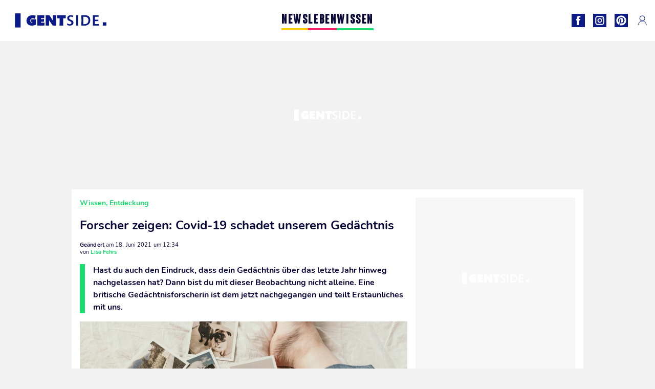

--- FILE ---
content_type: text/html; charset=UTF-8
request_url: https://www.gentside.de/wissen/entdeckung/forscher-zeigen-covid-19-schadet-unserem-gedachtnis_art21548.html
body_size: 70511
content:
 <!DOCTYPE html><html lang="de"><head prefix="og: http://ogp.me/ns# fb: http://ogp.me/ns/fb# article: http://ogp.me/ns/article#"><meta charset="UTF-8"/><meta name="viewport" content="width=device-width, initial-scale=1"><meta name="google-site-verification" content="PxvLnAkkb6Ai0oMA_e6kwk0bIbIoqABHkgTyonXlp6A" /><meta name="p:domain_verify" content="9874436fd7dac2676fc18dd9ffba4693"/><link rel="manifest" href="https://www.gentside.de/manifest.json"><meta name="theme-color" content="#0d1b89"><link rel="shortcut icon" href="https://www.gentside.de/assets/img/favicons/gs/favicon.ico"><link rel="icon" type="image/svg+xml" href="https://www.gentside.de/assets/img/favicons/gs/favicon-16x16.svg"><link href="https://cdn.privacy-mgmt.com/" rel="preconnect" crossorigin="anonymous"><link href="https://gentside-de-v3.gentside.de" rel="preconnect" crossorigin="anonymous"><link href="https://www.googletagmanager.com" rel="preconnect" crossorigin><link href="https://securepubads.g.doubleclick.net/" rel="preconnect" crossorigin><link href="https://mcdp-chidc2.outbrain.com" rel="preconnect" crossorigin><link href="https://log.outbrainimg.com" rel="preconnect" crossorigin><link href="http://tr.outbrain.com/" rel="preconnect" crossorigin><link href="https://cherry.img.pmdstatic.net/" rel="preconnect" crossorigin><link href="https://tv.gentside.de/" rel="preconnect" crossorigin><link href="https://cherry.img.pmdstatic.net/" rel="preconnect" crossorigin><link rel="preload" href="https://www.gentside.de/assets/fonts/Nunito-Regular.woff2?display=swap" as="font" type="font/woff2" crossorigin="anonymous" /><link rel="preload" href="https://www.gentside.de/assets/fonts/Nunito-Black.woff2?display=swap" as="font" type="font/woff2" crossorigin="anonymous" /><link rel="preload" href="https://www.gentside.de/assets/fonts/Nunito-Bold.woff2?display=swap" as="font" type="font/woff2" crossorigin="anonymous" /><link rel="preload" href="https://www.gentside.de/assets/fonts/Coluna-Bold.woff2?display=swap" as="font" type="font/woff2" crossorigin="anonymous" /><link rel="preload" href="https://cherry.img.pmdstatic.net/fit/https.3A.2F.2Fimg.2Egentside.2Ede.2Fs3.2Fdegts.2F1024.2Fentdeckung.2Fdefault_2021-06-17_9c0a3b19-e820-41d7-9f5f-58eb8b882d57.2Ejpeg/640x360/quality/80/polaroids-liegen-verstreut-vor-den-beinen-einer-person-auf-einem-bett.jpg" media="(max-width: 820px)" as="image" fetchpriority="high"><link rel="preload" href="https://cherry.img.pmdstatic.net/fit/https.3A.2F.2Fimg.2Egentside.2Ede.2Fs3.2Fdegts.2F1280.2Fentdeckung.2Fdefault_2021-06-17_9c0a3b19-e820-41d7-9f5f-58eb8b882d57.2Ejpeg/1280x720/quality/80/polaroids-liegen-verstreut-vor-den-beinen-einer-person-auf-einem-bett.jpg" media="(min-width: 821px)" as="image" fetchpriority="high"><link rel="preconnect" href="https://www.gentside.de/xhr/popup/category" as="fetch" crossorigin="anonymous" ><link rel="preconnect" href="https://www.gentside.de/xhr/popup/contact" as="fetch" crossorigin="anonymous" ><link rel="stylesheet" href="https://www.gentside.de/assets/two/gs/common.css?t=5dc61315629a" /><link rel="stylesheet" href="https://www.gentside.de/assets/two/gs/article.css?t=e704025d3cf3" /><style> :root { --theme-channel: #1BDC6F; } .news { --theme-channel: #FDC900; } .leben { --theme-channel: #FA1C6B; } .wissen { --theme-channel: #1BDC6F; } </style><meta property="fb:app_id" content="185542931481757"><meta property="fb:admins" content="654691368"><meta property="fb:pages" content="1583829995168393"><meta property="og:title" content="Laut einer neuen Studie schadet Covid-19 dem Gedächtnis"><meta property="og:type" content="article"><meta property="og:image" content="https://cherry.img.pmdstatic.net/fit/https.3A.2F.2Fimg.2Egentside.2Ede.2Fs3.2Fdegts.2F1280.2Fentdeckung.2Fdefault_2021-06-17_9c0a3b19-e820-41d7-9f5f-58eb8b882d57.2Ejpeg/1200x675/quality/80/polaroids-liegen-verstreut-vor-den-beinen-einer-person-auf-einem-bett.jpg"><meta property="og:image:width" content="1200"><meta property="og:image:height" content="675"><meta property="og:url" content="https://www.gentside.de/wissen/entdeckung/forscher-zeigen-covid-19-schadet-unserem-gedachtnis_art21548.html"><meta property="og:description" content="Hast du auch den Eindruck, dass dein Gedächtnis über das letzte Jahr hinweg nachgelassen hat? Dann bist du mit dieser Beobachtung nicht alleine. Eine britische Gedächtnisforscherin…"><meta property="og:locale" content="de_DE"><meta property="og:site_name" content="Gentside Deutschland"><meta property="article:published_time" content="2021-06-18T11:30:00+02:00"><meta property="article:modified_time" content="2021-06-18T12:34:00+02:00"><meta property="article:section" content="Wissen"><meta property="article:tag" content="entdeckung"><meta property="article:tag" content="coronavirus"><meta property="article:tag" content="psyche"><meta name="twitter:card" content="summary_large_image"><meta name="twitter:title" content="Laut einer neuen Studie schadet Covid-19 dem Gedächtnis…"><meta name="twitter:description" content="Hast du auch den Eindruck, dass dein Gedächtnis über das letzte Jahr hinweg nachgelassen hat? Dann bist du mit dieser Beobachtung nicht alleine. Eine britische Gedächtnisforscherin…"><meta name="twitter:image" content="https://cherry.img.pmdstatic.net/fit/https.3A.2F.2Fimg.2Egentside.2Ede.2Fs3.2Fdegts.2F1280.2Fentdeckung.2Fdefault_2021-06-17_9c0a3b19-e820-41d7-9f5f-58eb8b882d57.2Ejpeg/1200x675/quality/80/polaroids-liegen-verstreut-vor-den-beinen-einer-person-auf-einem-bett.jpg"><meta name="description" content="Hast du auch den Eindruck, dass dein Gedächtnis über das letzte Jahr hinweg nachgelassen hat? Dann bist du mit dieser Beobachtung nicht alleine. Eine britische Gedächtnisforscherin…"><meta name="robots" content="index,follow,max-snippet:-1,max-image-preview:large,max-video-preview:-1"><meta name="news_keywords" content="entdeckung,coronavirus,psyche"><title>Forscher zeigen: Covid-19 schadet unserem Gedächtnis</title><link href="https://www.gentside.de/wissen/entdeckung/forscher-zeigen-covid-19-schadet-unserem-gedachtnis_art21548.html" rel="canonical"><script type="application/ld+json">{"@context":"https:\/\/schema.org","@type":"NewsArticle","headline":"Forscher zeigen: Covid-19 schadet unserem Gedächtnis","articleBody":"Ob uns einfach ein Wort fehlt, wir die Einkaufsliste zu Hause liegen lassen oder den Video-Call vergessen: In Zeiten von Lockdowns berichten immer mehr Leute über ihre auffällige Vergesslichkeit. Catherine Loveday, Professorin für kognitive Neurowissenschaften an der University of Westminster, widmete sich diesem Phänomen. In ihrer Studie verwendete sie den Everyday Memory Questionnaire, der die Teilnehmer auffordert, verschiedene Aspekte ihres Gedächtnisses subjektiv zu bewerten. Darin kommen Fragen wie diese vor:Haben Sie vergessen, jemandem etwas Wichtiges zu sagen?Haben Sie angefangen, etwas zu lesen, nur um dann festzustellen, dass Sie es bereits gelesen haben?Für diese Untersuchung der Gedächtnisleistung in Zeiten von Corona konnten die Probanden bei jedem Item angeben, ob sich ihr Gedächtnis während der Pandemie verbessert, gleich geblieben oder verschlechtert hat. Und die Daten scheinen die Beobachtungen der breiten Masse zu bestätigen.Wenn die Tage miteinander verschwimmen..Während einige wenige Glückliche der Meinung waren, dass sich ihr Gedächtnis in dem letzten Jahr gar verbessert habe, gaben 80% der Teilnehmer an, dass sich mindestens ein Aspekt ihres Gedächtnisses verschlechtert habe, ein deutlich höherer Prozentsatz, als wir normalerweise erwarten würden.Die häufigste Einschränkung war das Vergessen eines bestimmten Ereignisses oder Vorfalls. Dies wollten 55% der Befragten vermehrt bei sich beobachtet haben. Dies deutet darauf hin, dass die Pandemie unsere Wahrnehmung von Zeit beeinflusst, was kaum verwunderlich ist. Denn einige Erinnerungen sind mit einem sogenannten Zeitstempel verbunden. Wenn eine Erinnerung einmalig, lebendig und persönlich berührend ist, wird sie zu einer Geschichte, die wir in unserer Umgebung erzählen. So können wir diese Erinnerung genau in die Zeitleiste unseres Lebens einordnen.Tatsächlich scheinen sogar einige der Menschen mit Elefantengedächtnis, die sich an Ereignisse wie den Kauf eines Kinotickets vor 20 Jahren erinnern, weil sie ein sehr überlegenes autobiografisches Gedächtnis haben, feststellen, dass sie immer mehr Dinge vergessen.Das soziale Leben auf SparflammeDer Grund? Der zentrale Faktor ist die Isolation. Wie wir bereits wissen, wirkt sich ein Mangel an sozialen Kontakten negativ auf das Gehirn aus. Das Wiedergeben von Geschichten hingeben hilft uns, unsere Erinnerungen an das zu festigen, was in unserem Leben passiert ist – sogenannte episodische Erinnerungen zu kreieren. Wenn wir nicht mehr so viele Kontakte knüpfen können, ist es nicht verwunderlich, dass sich unsere Erinnerungen nicht so greifbar anfühlen wie üblich. Bei Alzheimer-Kranken kann das Ausmaß der Einsamkeit sogar den Krankheitsverlauf vorhersagen.Aber es steckt noch mehr dahinter als ein Mangel an Geselligkeit. Viele Leute erwähnen jetzt das Gefühl einer Angst vor dem Leben. Selbst wenn Sie wissen, wie viel Glück sie haben und wie viel schlechter es anderen geht, ist das Gefühl, die Welt sei ein unsichererer Ort geworden, schwer von uns abzuschütteln. Inzwischen sind laut derStiftung Deutsche Depressionshilfe mehr als fünf Millionen Deutsche an Depressionen erkrankt. Diverse Studien weltweit weisen daraufhin, dass der Anteil der Depressiven seit Ausbruch der Pandemie angestiegen ist. Es ist bekannt, dass sowohl Depressionen als auch Angstzustände einen Einfluss auf das Gedächtnis haben.","author":{"@type":"Person","name":"Lisa Fehrs"},"publisher":{"@type":"Organization","name":"Gentside Deutschland","url":"https:\/\/www.gentside.de\/","logo":{"@type":"ImageObject","url":"https:\/\/www.gentside.de\/assets\/img\/gs.png"},"sameAs":["https:\/\/www.facebook.com\/GentsideDE\/","https:\/\/www.instagram.com\/gentside.de\/","https:\/\/www.pinterest.com\/gentside_de\/"]},"image":{"@type":"ImageObject","url":"https:\/\/cherry.img.pmdstatic.net\/fit\/https.3A.2F.2Fimg.2Egentside.2Ede.2Fs3.2Fdegts.2F1280.2Fentdeckung.2Fdefault_2021-06-17_9c0a3b19-e820-41d7-9f5f-58eb8b882d57.2Ejpeg\/1200x675\/quality\/80\/polaroids-liegen-verstreut-vor-den-beinen-einer-person-auf-einem-bett.jpg","width":1200,"height":675},"mainEntityOfPage":{"@type":"WebPage","@id":"https:\/\/www.gentside.de\/wissen\/entdeckung\/forscher-zeigen-covid-19-schadet-unserem-gedachtnis_art21548.html","breadcrumb":{"@type":"BreadcrumbList","itemListElement":[{"@type":"ListItem","position":1,"name":"Wissen","item":"https:\/\/www.gentside.de\/wissen"},{"@type":"ListItem","position":2,"name":"Entdeckung","item":"https:\/\/www.gentside.de\/wissen\/entdeckung"},{"@type":"ListItem","position":3,"name":"entdeckung","item":"https:\/\/www.gentside.de\/tag\/entdeckung"}]}},"datePublished":"2021-06-18T11:30:00+02:00","url":"https:\/\/www.gentside.de\/wissen\/entdeckung\/forscher-zeigen-covid-19-schadet-unserem-gedachtnis_art21548.html","thumbnailUrl":"https:\/\/cherry.img.pmdstatic.net\/fit\/https.3A.2F.2Fimg.2Egentside.2Ede.2Fs3.2Fdegts.2F480.2Fentdeckung.2Fdefault_2021-06-17_9c0a3b19-e820-41d7-9f5f-58eb8b882d57.2Ejpeg\/480x270\/quality\/80\/polaroids-liegen-verstreut-vor-den-beinen-einer-person-auf-einem-bett.jpg","articleSection":"Wissen","creator":{"@type":"Person","name":"Lisa Fehrs"},"keywords":["entdeckung","coronavirus","psyche"],"description":"Hast du auch den Eindruck, dass dein Gedächtnis über das letzte Jahr hinweg nachgelassen hat? Dann bist du mit dieser Beobachtung nicht alleine. Eine britische Gedächtnisforscherin ist dem jetzt nachgegangen und teilt Erstaunliches mit uns.","dateModified":"2021-06-18T12:34:00+02:00","video":{"@type":"VideoObject","image":{"@type":"ImageObject","url":"https:\/\/cherry.img.pmdstatic.net\/fit\/https.3A.2F.2Fimg.2Egentside.2Ede.2Fs3.2Fdegts.2F1280.2Fentdeckung.2Fdefault_2021-06-17_9c0a3b19-e820-41d7-9f5f-58eb8b882d57.2Ejpeg\/1200x675\/quality\/80\/polaroids-liegen-verstreut-vor-den-beinen-einer-person-auf-einem-bett.jpg","width":1200,"height":675},"description":"Hast du auch den Eindruck, dass dein Gedächtnis über das letzte Jahr hinweg nachgelassen hat? Dann bist du mit dieser Beobachtung nicht alleine. Eine britische Gedächtnisforscherin ist dem jetzt nachgegangen und teilt Erstaunliches mit uns.","thumbnailUrl":"https:\/\/cherry.img.pmdstatic.net\/fit\/https.3A.2F.2Fimg.2Egentside.2Ede.2Fs3.2Fdegts.2F480.2Fentdeckung.2Fdefault_2021-06-17_9c0a3b19-e820-41d7-9f5f-58eb8b882d57.2Ejpeg\/480x270\/quality\/80\/polaroids-liegen-verstreut-vor-den-beinen-einer-person-auf-einem-bett.jpg","uploadDate":"2021-06-18T11:30:00+02:00","publisher":{"@type":"Organization","name":"Gentside Deutschland","logo":{"@type":"ImageObject","url":"https:\/\/www.gentside.de\/assets\/img\/gs.png"}},"playerType":"HTML5","embedUrl":"https:\/\/www.dailymotion.com\/embed\/video\/k2GG46OCQc1HCCxB316","name":"Forscher zeigen: Covid-19 schadet unserem Gedächtnis","duration":"PT00H01M43S"}}</script><link rel="preload" href="https://affiliation-v2.services.cerise.media/css/stylePlaceholder.affiliation.min.css" as="style" onload="this.onload=null;this.rel='stylesheet'"><link rel="preload" href="https://affiliation-v2.services.cerise.media/css/affiliation.min.css" as="style" onload="this.onload=null;this.rel='stylesheet'"><noscript><link id="placeholder_affiliation" rel="stylesheet" href="https://affiliation-v2.services.cerise.media/css/stylePlaceholder.affiliation.min.css"><link id="css_affiliation" rel="stylesheet" href="https://affiliation-v2.services.cerise.media/css/affiliation.min.css"></noscript><script> window.cherryStore = { assetsPath: "https://www.gentside.de/assets/", imgPath: "https://www.gentside.de/assets/img/", environments: { pageName: "page-article", pageType: "type-video", ajax: !!"", device: "desktop", mobile: !!"", tablet: !!"", desktop: !!"1", bot: !!"", env: "prod", }, website: { abbr: "GENDE", theme: "two", code_lang: "de_DE", country: "DE", lang: "de", host: "www.gentside.de", prefix: "gs", group: "Gentside", group_prefix: "gs", }, analytics: { dimensions: {"dimension2":"video","dimension3":"www","dimension5":21548,"dimension6":"Wissen","dimension9":"web","dimension10":"Other","dimension16":"XL","dimension17":7,"dimension24":"video","dimension26":"8ad58ba0-55c1-4f17-998d-5b6c3836beec","dimension27":"Entdeckung"}, metrics: "", }, urls: { contact: "https://www.gentside.de/xhr/contact/", popup: "https://www.gentside.de/xhr/popup/", podcasts: "", }, trackings: {"ividence":false,"firefly":"\/\/fly.gentside.de\/","mediego":false,"mediarithmics":"pm-gentside-de","facebook":"1016216741814975","facebook_pages":"1583829995168393","facebook_app_id":"185542931481757","facebook_admin_id":"654691368","twitter":"o4phj","analytics":"UA-70272366-1","sticky":true,"ias":"10763","snapchat":"8c9e6c94-a168-47f9-930b-d1e003076be8","taboola":"1160476","tradedoubler":false,"adways":"vfztBtd","mediametrie":false,"estatNetMeasur":false,"adrock":"fd0fb87f-93ff-4994-b0b0-ec3bd6cb1cc4","squadata":false,"comscore":"19763370","skimlinks":false,"ab_tasty":false,"id5":"169","confiant":"NJJp-JaWVAuzzBULb9NCdlIRzgg","pandg":false,"searchconsole":"PxvLnAkkb6Ai0oMA_e6kwk0bIbIoqABHkgTyonXlp6A","outbrain":"006add8f2d8cc8a60e8f3b71463b028003,005cec9f7f96bae12feb6a8aa75c823f61,004c4e978a282f3d18936c48a35c31f2ce,00776e66133c6b9388e60c90fe660fd53d,00531bd4df222ae4c54cdf3d0fa682e916,004ff6c6be1239b288562e36a466c959bb,003891eec21b7ba5ff7a898aba53a6fe89,00c857bd48ada55aad1aea18c3281e585c,0066b802ec8bbf3c015dddbf270ba3c222,00677a82d708370adfed1ef0125c9a317b","criteo":false,"nonliCode":"1433","nonliUrl":"https:\/\/l.gentside.de\/sdk.js"}, pwa: {"enabled":"1"}, batch: {"vapidPublicKey":"BBsb1CGQRPeVriL0ToTDHfdHvgqJO2TWu0dfKixENuN+7\/dmf85gF4rpsmKoHH\/MhT\/ReRqhZvBLxcQV8wGX1nk=","newsVapidPublicKey":"BEIH2SwiWKYf128QNe2+C6mot1LnJBZ83vBsYQLNPIpD\/pp7ASVd5ykyHiw3aXtA\/0Gkh8tJZ++RK9dzv83aj+0=","authKey":"2.bSBFdvx1KSnQRHzwXyaLVLvo6x8+qX1b1r63igMr2Zo=","newsAuthKey":"2.+M5pKn3Jt+bx6I7BzXkD6KvA3p5sxv5RcUhiYoHqjUU=","subdomain":"gentside.de","newsSubdomain":"news.gentside.de","apiKey":"D453BC1542A442A686DB687C27DAA078","newsApiKey":"33CF17679BB2444C84A018424F189893","text":"Verpassen Sie keine unserer Neuigkeiten!","positiveSubBtnLabel":"Abonnieren Sie","negativeBtnLabel":"Nein danke","backgroundColor":"#0d1b89","hoverBackgroundColor":"#0d1b89","textColor":"#FFFFFF"}, gdpr: {"cdn":"https:\/\/gentside-de-v3.gentside.de","privacy_manager":"371922","notice_url":false,"confirmation":false,"consent_scroll":false}, pmc: {"env":false,"starter":false,"bookmark":false,"coreads":"https:\/\/tra.scds.pmdstatic.net\/advertising-core\/5\/core-ads.js","newsletter":false,"notifications":false}, abtest: {"enable":false,"conditions":null,"apply":false,"status":0}, isNewsDomain: 0 }; </script><script> cherryStore['article'] = { id: "21548", name: "Forscher\u0020zeigen\u003A\u0020Covid\u002D19\u0020schadet\u0020unserem\u0020Ged\u00E4chtnis", type: "video", url: "https://www.gentside.de/wissen/entdeckung/forscher-zeigen-covid-19-schadet-unserem-gedachtnis_art21548.html", description: "Hast\u0020du\u0020auch\u0020den\u0020Eindruck,\u0020dass\u0020dein\u0020Ged\u00E4chtnis\u0020\u00FCber\u0020das\u0020letzte\u0020Jahr\u0020hinweg\u0020nachgelassen\u0020hat\u003F\u0020Dann\u0020bist\u0020du\u0020mit\u0020dieser\u0020Beobachtung\u0020nicht\u0020alleine.\u0020Eine\u0020britische\u0020Ged\u00E4chtnisforscherin\u0020ist\u0020dem\u0020jetzt\u0020nachgegangen\u0020und\u0020teilt\u0020Erstaunliches\u0020mit\u0020uns.", publishDate: "2021-06-18T11:30:00+02:00", author: "Lisa Fehrs", category: { label: "Wissen", slug: "wissen" }, subCategory: { label: "Entdeckung", slug: "entdeckung" }, firstTag: "entdeckung", urlSlug: "forscher-zeigen-covid-19-schadet-unserem-gedachtnis_art21548.html", brandSafety: false, keywords: [ "entdeckung","coronavirus","psyche" ], pictures: [ { url: 'https:https://img.gentside.de/s3/degts/entdeckung/default_2021-06-17_9c0a3b19-e820-41d7-9f5f-58eb8b882d57.jpeg', height: 2713, width: 4088 }, ], tags: [ {url: 'https://www.gentside.de/tag/entdeckung', name: 'entdeckung', slug: 'entdeckung'}, {url: 'https://www.gentside.de/tag/coronavirus', name: 'coronavirus', slug: 'coronavirus'}, {url: 'https://www.gentside.de/tag/psyche', name: 'psyche', slug: 'psyche'}, ], scripts: {"urls":[],"inline":[]}, media: null, news: 0, player: false, canals: ["Google Actualit\u00e9s","FlipBoard","MSN","Upday","Squid App","Sony","Bundle News","Verizon","Opera News","Organique"], }; cherryStore['article']['player'] = {"channel":"news","owner":"x2958e9","owner.username":"Gentside-DE","owner.screenname":"Gentside DE","id":"k2GG46OCQc1HCCxB316","private_id":"k2GG46OCQc1HCCxB316","updated_time":1644076221,"tags":"uuid_8ad58ba0-55c1-4f17-998d-5b6c3836beec,guid_21548,entdeckung,entdeckungcoronavirus,coronaviruspsyche,psyche","title":"Forscher zeigen: Covid-19 schadet unserem Ged\u00e4chtnis","width":1920,"height":1080,"thumbnail_url":"https:\/\/s1.dmcdn.net\/v\/TbpKu1X_fozCBGPVn","duration":103,"site":"Dailymotion","public_id":"x87kmd4","embed_url":"https:\/\/www.dailymotion.com\/embed\/video\/k2GG46OCQc1HCCxB316","canonical":"http:\/\/dailymotion.com\/video\/x87kmd4","media":"player","player_id":"xu8fw","player_name":"Gentside DE - Player Leader Autoplay"}; </script></head><body class="desktop page-article type-video" data-pmc-starter-conf='{"ua":"UA-70272366-1"}'><header class="header"><nav class="navbar"><ul class="navigation"><li><div class="navbar__button navbar__button--menu btn-menu"></div></li><li class="navbar__logo"><a href="https://www.gentside.de/" class="navbar__button navbar__button--logo" title="Gentside Deutschland"></a></li><li class="topbar"><div class="topbar__socials"><ul><li><a class="topbar__socials--facebook" title="Gentside Deutschland" target="_blank" rel="noopener nofollow" href="https://www.facebook.com/GentsideDE/"></a></li><li><a class="topbar__socials--instagram" title="Gentside Deutschland" target="_blank" rel="noopener nofollow" href="https://www.instagram.com/gentside.de/"></a></li><li><a class="topbar__socials--pinterest" title="Gentside Deutschland" target="_blank" rel="noopener nofollow" href="https://www.pinterest.com/gentside_de/"></a></li></ul></div><div class="navbar__button navbar__button--pmc pmc-authentification" id="pmc-auth"><span>Connexion</span></div><div class="navbar__button navbar__button--pmc" id="pmc-account"><span>Mon compte</span><div class="navbar__button navbar__button--pmc__dropdown"><ul><li class="pmc-profile">Mon profil</li><li class="pmc-custom-link" data-path="bookmark">Mes favoris</li><li class="pmc-local-link" data-path="notifications">Notifications</li><li class="pmc-auth-logout">Déconnexion</li></ul></div></div></li></ul></nav><div class="popup popup-menu popup--close"><div class="popup__overlay"></div><nav class="menu-website"><ul class="menu-website__categories"><li class="menu-website__category menu-website__category--children news"><a href="https://www.gentside.de/news" class="menu-website__title" >NEWS</a><div class="menu-website__button"></div><ul class="menu-website__subcategories"><li><a href="https://www.gentside.de/news/deutschland" class="menu-website__subtitle" >DEUTSCHLAND</a></li><li><a href="https://www.gentside.de/news/welt" class="menu-website__subtitle" >WELT</a></li><li class="empty"></li><li class="empty"></li></ul></li><li class="menu-website__category menu-website__category--children leben"><a href="https://www.gentside.de/leben" class="menu-website__title" >LEBEN</a><div class="menu-website__button"></div><ul class="menu-website__subcategories"><li><a href="https://www.gentside.de/leben/stories" class="menu-website__subtitle" >STORIES</a></li><li><a href="https://www.gentside.de/leben/gesundheit" class="menu-website__subtitle" >GESUNDHEIT</a></li><li><a href="https://www.gentside.de/leben/liebe" class="menu-website__subtitle" >LIEBE</a></li><li><a href="https://www.gentside.de/leben/persoenlichkeit" class="menu-website__subtitle" >PERSÖNLICHKEIT</a></li><li><a href="https://www.gentside.de/leben/tipp" class="menu-website__subtitle" >TIPP</a></li></ul></li><li class="menu-website__category menu-website__category--children wissen"><a href="https://www.gentside.de/wissen" class="menu-website__title" >WISSEN</a><div class="menu-website__button"></div><ul class="menu-website__subcategories"><li><a href="https://www.gentside.de/wissen/entdeckung" class="menu-website__subtitle" >ENTDECKUNG</a></li><li><a href="https://www.gentside.de/wissen/technik" class="menu-website__subtitle" >TECHNIK</a></li><li class="empty"></li><li class="empty"></li></ul></li></ul><ul class="menu-website__links"><li class="menu-website--newsletter"><div class="menu-website__link newsletter-open" data-origin="menu">Newsletter</div></li><li><a class="menu-website__link" href="https://www.gentside.de/about-us.html">Über uns</a></li><li><a class="menu-website__link" href="https://www.prismamedia.com/terms-de/" target="_blank">Impressum</a></li><li><div class="menu-website__link popup-contact--trigger">Kontakt</div></li></ul></nav></div></header><div class="special" id="special-container"><div class="ads-core-placer" id="special" data-ads-core='{"device": "desktop,tablet,mobile", "type": "Out-Of-Banner"}'></div></div><div class="data_tester" id="data_tester-container"><div class="ads-core-placer" id="data_tester" data-ads-core='{"device": "desktop,tablet,mobile", "type": "Out-Of-Banner2"}'></div></div><div class="interstitial" id="interstitial-container"><div class="ads-core-placer" id="interstitial" data-ads-core='{"device": "desktop,tablet,mobile", "type": "Postitiel"}'></div></div><div class="postitiel_v2" id="postitiel_v2-container"><div class="ads-core-placer" id="postitiel_v2" data-ads-core='{"device": "desktop,tablet,mobile", "type": "Postitiel_V2"}'></div></div><div class="footer-web" id="footer_web-container"><div class="ads-core-placer" id="footer_web" data-ads-core='{"device": "desktop,tablet,mobile", "type": "footer-web"}'></div></div><section id="corps" class="article-container navbar--fix"><div class="coreads-skin-wrapper"><div class="placeholder-ad placeholder-ad--banner desktop-ad tablet-ad" id="banner-container"><div class="ads-core-placer" id="banner" data-ads-core='{"device": "desktop,tablet", "type": "Banniere-Haute"}'></div></div></div><article class="site_content post article layout-grid " data-id="21548" data-bone-id="8ad58ba0-55c1-4f17-998d-5b6c3836beec" ><div class="layout-grid__inner post-grid-order"><div data-grid-order="content" class="layout-grid__cell layout-grid__cell--span-8-desktop"><div class="post-breadcrumb"><nav class="breadcrumb"><a href="https://www.gentside.de/wissen">Wissen</a><a href="https://www.gentside.de/wissen/entdeckung">Entdeckung</a></nav></div><h1 class="post-title">Forscher zeigen: Covid-19 schadet unserem Gedächtnis</h1><div class="post-author"><div><div><span class="post-author--bold">Geändert </span><span><time datetime="2021-06-18T12:34:00+02:00">am 18. Juni 2021 um 12:34</time></span></div><span class="post-author"> von </span><span class="post-author--nickname">Lisa Fehrs </span></div></div><div class="post-summary"><p>Hast du auch den Eindruck, dass dein Gedächtnis über das letzte Jahr hinweg nachgelassen hat? Dann bist du mit dieser Beobachtung nicht alleine. Eine britische Gedächtnisforscherin ist dem jetzt nachgegangen und teilt Erstaunliches mit uns.</p></div><div id="player" class="prisma-player post-player" data-ads-core='{"playerId": "xu8fw", "playerName": "Gentside DE - Player Leader Autoplay", "playerProvider": "Dailymotion", "playerVideoId": "k2GG46OCQc1HCCxB316", "playerPosition": "Leader", "playerPartner": "" }' data-embed="default"><figure class="post-figure"><picture><source srcset="https://cherry.img.pmdstatic.net/fit/https.3A.2F.2Fimg.2Egentside.2Ede.2Fs3.2Fdegts.2F1024.2Fentdeckung.2Fdefault_2021-06-17_9c0a3b19-e820-41d7-9f5f-58eb8b882d57.2Ejpeg/640x360/quality/80/polaroids-liegen-verstreut-vor-den-beinen-einer-person-auf-einem-bett.jpg 1x" media="(max-width: 820px)"><source srcset="https://cherry.img.pmdstatic.net/fit/https.3A.2F.2Fimg.2Egentside.2Ede.2Fs3.2Fdegts.2F1280.2Fentdeckung.2Fdefault_2021-06-17_9c0a3b19-e820-41d7-9f5f-58eb8b882d57.2Ejpeg/1280x720/quality/80/polaroids-liegen-verstreut-vor-den-beinen-einer-person-auf-einem-bett.jpg 1x" media="(min-width: 821px)"><img srcset="https://cherry.img.pmdstatic.net/fit/https.3A.2F.2Fimg.2Egentside.2Ede.2Fs3.2Fdegts.2F1024.2Fentdeckung.2Fdefault_2021-06-17_9c0a3b19-e820-41d7-9f5f-58eb8b882d57.2Ejpeg/640x360/quality/80/polaroids-liegen-verstreut-vor-den-beinen-einer-person-auf-einem-bett.jpg" alt="Polaroids liegen verstreut vor den Beinen einer Person auf einem Bett" class="post-figure__img" src="[data-uri]"></picture><div class="post-figure__copyright">&copy; sarandy westfall@Unsplash</div><figcaption class="post-figure__title">Polaroids liegen verstreut vor den Beinen einer Person auf einem Bett</figcaption></figure></div><div class="post-social"><div class="button-share"><div class="button-share__bar"><a href="https://www.facebook.com/sharer/sharer.php?u=https%3A%2F%2Fwww.gentside.de%2Fwissen%2Fentdeckung%2Fforscher-zeigen-covid-19-schadet-unserem-gedachtnis_art21548.html" rel="nofollow noopener" target="_blank" class="button-share__media button-share__media--facebook" data-share="facebook" title="Auf Facebook teilen"></a><a href="mailto:?subject=Forscher zeigen: Covid-19 schadet unserem Gedächtnis&amp;body=https%3A%2F%2Fwww.gentside.de%2Fwissen%2Fentdeckung%2Fforscher-zeigen-covid-19-schadet-unserem-gedachtnis_art21548.html" rel="nofollow noopener" class="button-share__media button-share__media--mail" data-share="mail" title="Als Mail versenden"></a><a href="https://www.beloud.com/share?url=https%3A%2F%2Fwww.gentside.de%2Fwissen%2Fentdeckung%2Fforscher-zeigen-covid-19-schadet-unserem-gedachtnis_art21548.html" rel="nofollow noopener" target="_blank" class="button-share__media button-share__media--beloud" data-share="beloud" title="Auf Flipboard teilen"></a><a href="https://twitter.com/share?text=Forscher+zeigen%3A+Covid-19+schadet+unserem+Ged%C3%A4chtnis&amp;url=https%3A%2F%2Fwww.gentside.de%2Fwissen%2Fentdeckung%2Fforscher-zeigen-covid-19-schadet-unserem-gedachtnis_art21548.html&amp;via=Gentside+Deutschland" rel="nofollow noopener" target="_blank" class="button-share__media button-share__media--twitter" data-share="twitter" title="Tweeter"></a><a href="https://pinterest.com/pin/create/button/?url=https%3A%2F%2Fwww.gentside.de%2Fwissen%2Fentdeckung%2Fforscher-zeigen-covid-19-schadet-unserem-gedachtnis_art21548.html&amp;media=https%3A%2F%2Fimg.gentside.de%2Fs3%2Fdegts%2F1024%2Fentdeckung%2Fdefault_2021-06-17_9c0a3b19-e820-41d7-9f5f-58eb8b882d57.jpeg&amp;description=Forscher+zeigen%3A+Covid-19+schadet+unserem+Ged%C3%A4chtnis" rel="nofollow noopener" data-pin-custom="true" target="_blank" class="button-share__media button-share__media--pinterest" data-share="pinterest" title="Pin it"></a></div></div></div><div class="placeholder-ad placeholder-ad--pave mobile-ad" id="pave_haut_mobile-container"><div class="ads-core-placer" id="pave_haut_mobile" data-ads-core='{"device": "mobile", "type": "Pave-Haut"}'></div></div><div class="post-body post-body__content"><p class="first-paragraph">Ob uns einfach ein Wort fehlt, wir die Einkaufsliste zu Hause liegen lassen oder den Video-Call vergessen: In Zeiten von Lockdowns berichten immer mehr Leute über ihre auffällige Vergesslichkeit. Catherine Loveday, Professorin für kognitive Neurowissenschaften an der <em>University of Westminster</em>, widmete sich diesem Phänomen. In ihrer Studie verwendete sie den <em>Everyday Memory Questionnaire</em>, der die Teilnehmer auffordert, verschiedene Aspekte ihres Gedächtnisses subjektiv zu bewerten. Darin kommen Fragen wie diese vor:</p><ul><li>Haben Sie vergessen, jemandem etwas Wichtiges zu sagen?</li><li>Haben Sie angefangen, etwas zu lesen, nur um dann festzustellen, dass Sie es bereits gelesen haben?</li></ul><p>Für <a href="https://www.westminster.ac.uk/news/professor-catherine-loveday-for-bbc-news-about-the-effect-of-lockdown-on-peoples-memory" rel="nofollow" target="_blank">diese Untersuchung der Gedächtnisleistung in Zeiten von Corona </a>konnten die Probanden bei jedem Item angeben, ob sich ihr Gedächtnis während der Pandemie verbessert, gleich geblieben oder verschlechtert hat. Und die Daten scheinen die Beobachtungen der breiten Masse zu bestätigen.</p><div class="placeholder-ad placeholder-ad--intext mobile-ad" id="pave_content_mobile-container"><div class="ads-core-placer" id="pave_content_mobile" data-ads-core='{"device": "mobile", "type": "Pave-Haut2"}'></div></div><h2 id="7ss1o">Wenn die Tage miteinander verschwimmen..</h2><p>Während einige wenige Glückliche der Meinung waren, dass sich ihr <a href="https://www.ohmymag.de/gesundheit/wundermittel-zitrone-ein-besseres-gedachtnis-und-weniger-angst_art16127.html" >Gedächtnis in dem letzten Jahr gar verbessert habe</a>, gaben 80% der Teilnehmer an, dass sich mindestens ein Aspekt ihres Gedächtnisses verschlechtert habe, ein deutlich höherer Prozentsatz, als wir normalerweise erwarten würden.</p><div class="placeholder-ad placeholder-ad--intext desktop-ad tablet-ad" id="pave_content_desktop-container"><div class="ads-core-placer" id="pave_content_desktop" data-ads-core='{"device": "desktop,tablet", "type": "Pave-Haut2-Desktop"}'></div></div><p>Die häufigste Einschränkung war das Vergessen eines bestimmten Ereignisses oder Vorfalls. Dies wollten 55% der Befragten vermehrt bei sich beobachtet haben. Dies deutet darauf hin, dass die Pandemie unsere Wahrnehmung von Zeit beeinflusst, was kaum verwunderlich ist. Denn einige Erinnerungen sind mit einem sogenannten <em>Zeitstempel</em> verbunden. Wenn eine Erinnerung einmalig, lebendig und persönlich berührend ist, wird sie zu einer Geschichte, die wir in unserer Umgebung erzählen. So können wir diese Erinnerung genau in die Zeitleiste unseres Lebens einordnen.</p><div class="placeholder-ad placeholder-ad--intext mobile-ad" id="pave_content_mobile1-container"><div class="ads-core-placer" id="pave_content_mobile1" data-ads-core='{"device": "mobile", "type": "Pave-Haut2"}'></div></div><p>Tatsächlich scheinen sogar einige der <a href="https://www.gentside.de/leben/gesundheit/wissenschaftler-bestatigen-sport-und-bewegung-wirken-sich-gunstig-auf-dein-gedachtnis-aus_art17762.html" >Menschen mit Elefantengedächtnis</a>, die sich an Ereignisse wie den Kauf eines Kinotickets vor 20 Jahren erinnern, weil sie ein sehr überlegenes autobiografisches Gedächtnis haben, feststellen, dass sie immer mehr Dinge vergessen.</p><h2 id="brcnq">Das soziale Leben auf Sparflamme</h2><p>Der Grund? Der zentrale Faktor ist die Isolation. Wie wir bereits wissen, wirkt sich <a href="https://www.gentside.de/leben/tipp/me-time-im-lockdown-so-bleibst-du-alleine-nicht-einsam_art21165.html" >ein Mangel an sozialen Kontakten</a> negativ auf das Gehirn aus. Das Wiedergeben von Geschichten hingeben hilft uns, unsere Erinnerungen an das zu festigen, was in unserem Leben passiert ist – sogenannte <em>episodische Erinnerungen</em> zu kreieren. Wenn wir nicht mehr so viele Kontakte knüpfen können, ist es nicht verwunderlich, dass sich unsere Erinnerungen nicht so greifbar anfühlen wie üblich. Bei Alzheimer-Kranken kann das Ausmaß der Einsamkeit sogar den Krankheitsverlauf vorhersagen.</p><div class="placeholder-ad placeholder-ad--intext mobile-ad" id="pave_content_mobile2-container"><div class="ads-core-placer" id="pave_content_mobile2" data-ads-core='{"device": "mobile", "type": "Pave-Haut2"}'></div></div><p>Aber es steckt noch mehr dahinter als ein Mangel an Geselligkeit. Viele Leute erwähnen jetzt das Gefühl einer Angst vor dem Leben. Selbst wenn Sie wissen, wie viel Glück sie haben und wie viel schlechter es anderen geht, ist das Gefühl, die Welt sei ein unsichererer Ort geworden, schwer von uns abzuschütteln. Inzwischen sind laut der<a href="https://www.deutsche-depressionshilfe.de/start" rel="nofollow" target="_blank"><em>Stiftung Deutsche Depressionshilfe </em></a>mehr als fünf Millionen Deutsche an Depressionen erkrankt. <a href="https://www.nature.com/articles/d41586-021-00175-z" rel="nofollow" target="_blank">Diverse Studien weltweit weisen daraufhin, dass der Anteil der Depressiven seit Ausbruch der Pandemie angestiegen ist</a>. Es ist bekannt, dass sowohl Depressionen als auch Angstzustände einen Einfluss auf das Gedächtnis haben.</p></div><div class="tags"><div class="tags-container"><a href="https://www.gentside.de/tag/entdeckung" class="tags-button">entdeckung</a><a href="https://www.gentside.de/tag/coronavirus" class="tags-button">coronavirus</a><a href="https://www.gentside.de/tag/psyche" class="tags-button">psyche</a></div></div><div class="post-figure post-figure--next"><picture><img srcset="https://www.gentside.de/assets/img/logo/famed-and-bound.png" alt="Coronavirus: Krebskranker Neunjähriger wird dank Covid-19 gerettet" class="post-figure__img" loading="lazy" src="[data-uri]"></picture><a class="post-figure__text" data-title="Nächster Artikel" href="https://www.gentside.de/leben/stories/coronavirus-krebskranker-neunjahriger-wird-dank-covid-19-gerettet_art23029.html"> Coronavirus: Krebskranker Neunjähriger wird dank Covid-19 gerettet </a></div><div id="outbrain" class="placeholder-ad--outbrain"><div class="OUTBRAIN" data-src="https://www.gentside.de/wissen/entdeckung/forscher-zeigen-covid-19-schadet-unserem-gedachtnis_art21548.html" data-widget-id="AR_2"></div></div><div class="placeholder-ad placeholder-ad--pave mobile-ad" id="pave_bas_mobile-container"><div class="ads-core-placer" id="pave_bas_mobile" data-ads-core='{"device": "mobile", "type": "Pave-Bas"}'></div></div><div class="related"><div class="related__title">Auch interessant</div><div class="card-related--scroll"><article><div class="card-two card-two--top leben card__seo"><div class="card-two--thumbnail"><img class="card-two--thumbnail--img" src="[data-uri]" srcset="https://cherry.img.pmdstatic.net/fit/https.3A.2F.2Fimg.2Egentside.2Ede.2Fs3.2Fdegts.2F250.2Fgesundheit.2Fdefault_2020-12-20_f748dbea-8619-46f4-b5de-f543ffea15ac.2Ejpeg/148x90/quality/80/mann-mit-maske.jpg 1x, https://cherry.img.pmdstatic.net/fit/https.3A.2F.2Fimg.2Egentside.2Ede.2Fs3.2Fdegts.2F300.2Fgesundheit.2Fdefault_2020-12-20_f748dbea-8619-46f4-b5de-f543ffea15ac.2Ejpeg/296x180/quality/80/mann-mit-maske.jpg 2x" loading="lazy" width="148" height="90" alt="Covid-19: An diesen Orten steckt ihr euch am leichtesten an"></div><div class="card-two__content"><div class="card-two__content--tags article-type-icon article-type-icon--video"><span> Gesundheit, Leben </span></div><div class="card-two__content--title"><a class="card-two--article-url" href="https://www.gentside.de/leben/gesundheit/covid-19-an-diesen-orten-steckt-ihr-euch-am-leichtesten-an_art20544.html">Covid-19: An diesen Orten steckt ihr euch am leichtesten an</a></div></div></div></article><article><div class="card-two card-two--top news card__seo"><div class="card-two--thumbnail"><img class="card-two--thumbnail--img" src="[data-uri]" srcset="https://cherry.img.pmdstatic.net/fit/https.3A.2F.2Fimg.2Egentside.2Ede.2Fs3.2Fdegts.2F250.2Fgesundheit.2Fdefault_2021-08-10_d42f1098-0fc7-4c3b-bdca-de86f6efc8f9.2Ejpeg/148x90/quality/80/covid-19-moderna-impfung-mindestens-6-monate-wirksam.jpg 1x, https://cherry.img.pmdstatic.net/fit/https.3A.2F.2Fimg.2Egentside.2Ede.2Fs3.2Fdegts.2F300.2Fgesundheit.2Fdefault_2021-08-10_d42f1098-0fc7-4c3b-bdca-de86f6efc8f9.2Ejpeg/296x180/quality/80/covid-19-moderna-impfung-mindestens-6-monate-wirksam.jpg 2x" loading="lazy" width="148" height="90" alt="Covid-19: Moderna-Impfung mindestens 6 Monate wirksam"></div><div class="card-two__content"><div class="card-two__content--tags article-type-icon article-type-icon--video"><span> Welt, News </span></div><div class="card-two__content--title"><a class="card-two--article-url" href="https://www.gentside.de/news/welt/covid-19-moderna-impfung-mindestens-6-monate-wirksam_art22005.html">Covid-19: Moderna-Impfung mindestens 6 Monate wirksam</a></div></div></div></article><article><div class="card-two card-two--top wissen card__seo"><div class="card-two--thumbnail"><img class="card-two--thumbnail--img" src="[data-uri]" srcset="https://cherry.img.pmdstatic.net/fit/https.3A.2F.2Fimg.2Egentside.2Ede.2Fs3.2Fdegts.2F250.2Fgesundheit.2Fdefault_2020-12-02_3ec52f31-25d5-474f-8644-e9c80731654b.2Ejpeg/148x90/quality/80/bei-einer-covid-19-erkrankung-ist-ein-tag-am-ansteckendsten-fur-die-mitmenschen.jpg 1x, https://cherry.img.pmdstatic.net/fit/https.3A.2F.2Fimg.2Egentside.2Ede.2Fs3.2Fdegts.2F300.2Fgesundheit.2Fdefault_2020-12-02_3ec52f31-25d5-474f-8644-e9c80731654b.2Ejpeg/296x180/quality/80/bei-einer-covid-19-erkrankung-ist-ein-tag-am-ansteckendsten-fur-die-mitmenschen.jpg 2x" loading="lazy" width="148" height="90" alt="Covid-19: An diesem Tag ist der Virus am ansteckendsten"></div><div class="card-two__content"><div class="card-two__content--tags article-type-icon article-type-icon--video"><span> Entdeckung, Wissen </span></div><div class="card-two__content--title"><a class="card-two--article-url" href="https://www.gentside.de/wissen/entdeckung/covid-19-an-diesem-tag-ist-der-virus-am-ansteckendsten_art20449.html">Covid-19: An diesem Tag ist der Virus am ansteckendsten</a></div></div></div></article><article><div class="card-two card-two--top wissen card__seo"><div class="card-two--thumbnail"><img class="card-two--thumbnail--img" src="[data-uri]" srcset="https://cherry.img.pmdstatic.net/fit/https.3A.2F.2Fimg.2Egentside.2Ede.2Fs3.2Fdegts.2F250.2Fgesundheit.2Fdefault_2021-06-11_e252cdca-84ee-41d5-b49f-2e230cbb1cd2.2Ejpeg/148x90/quality/80/covid-19-aspirin-erhoht-doch-nicht-die-uberlebenschancen.jpg 1x, https://cherry.img.pmdstatic.net/fit/https.3A.2F.2Fimg.2Egentside.2Ede.2Fs3.2Fdegts.2F300.2Fgesundheit.2Fdefault_2021-06-11_e252cdca-84ee-41d5-b49f-2e230cbb1cd2.2Ejpeg/296x180/quality/80/covid-19-aspirin-erhoht-doch-nicht-die-uberlebenschancen.jpg 2x" loading="lazy" width="148" height="90" alt="Covid-19: Aspirin erhöht doch nicht die Überlebenschancen"></div><div class="card-two__content"><div class="card-two__content--tags article-type-icon article-type-icon--video"><span> Entdeckung, Wissen </span></div><div class="card-two__content--title"><a class="card-two--article-url" href="https://www.gentside.de/wissen/entdeckung/covid-19-aspirin-erhoht-doch-nicht-die-uberlebenschancen_art21490.html">Covid-19: Aspirin erhöht doch nicht die Überlebenschancen</a></div></div></div></article></div></div><div class="related related__post"><div class="related__title">Mehr</div><div class="layout-grid"><div class="layout-grid__inner"><article class="layout-grid__cell layout-grid__cell--span-6-desktop layout-grid__cell--span-4-phone"><div class="card-two card-two--feed card__seo wissen "><div class="card-two--thumbnail"><img class="card-two--thumbnail--img" src="[data-uri]" srcset="https://cherry.img.pmdstatic.net/fit/https.3A.2F.2Fimg.2Egentside.2Ede.2Fs3.2Fdegts.2F125.2Fgesundheit.2Fdefault_2020-11-27_c053a62f-f352-4d14-baa5-f596635369e9.2Ejpeg/120x70/quality/80/covid-19-greift-auch-das-menschliche-gehirn-an.jpg 1x, https://cherry.img.pmdstatic.net/fit/https.3A.2F.2Fimg.2Egentside.2Ede.2Fs3.2Fdegts.2F250.2Fgesundheit.2Fdefault_2020-11-27_c053a62f-f352-4d14-baa5-f596635369e9.2Ejpeg/240x140/quality/80/covid-19-greift-auch-das-menschliche-gehirn-an.jpg 2x" loading="lazy" width="120" height="70" alt="Covid-19 manipuliert menschliches Gehirn: So verändert sich unsere Psyche während der Erkrankung"></div><div class="card-two__content"><div class="card-two__content--tags article-type-icon article-type-icon--video"><span> Entdeckung, Wissen </span></div><div class="card-two__content--title"><a class="card-two--article-url" href="https://www.gentside.de/wissen/entdeckung/covid-19-manipuliert-menschliches-gehirn-so-verandert-sich-unsere-psyche-wahrend-der-erkrankung_art20433.html">Covid-19 manipuliert menschliches Gehirn: So verändert sich unsere Psyche während der Erkrankung</a></div></div></div></article><article class="layout-grid__cell layout-grid__cell--span-6-desktop layout-grid__cell--span-4-phone"><div class="card-two card-two--feed card__seo leben "><div class="card-two--thumbnail"><img class="card-two--thumbnail--img" src="[data-uri]" srcset="https://cherry.img.pmdstatic.net/fit/https.3A.2F.2Fimg.2Egentside.2Ede.2Fs3.2Fdegts.2F125.2Fgesundheit.2Fdefault_2022-01-11_40edccf1-d38d-497f-a64c-c249bda0205d.2Ejpeg/120x70/quality/80/eine-neue-maske-verspricht-viel-im-kampf-gegen-covid-19.jpg 1x, https://cherry.img.pmdstatic.net/fit/https.3A.2F.2Fimg.2Egentside.2Ede.2Fs3.2Fdegts.2F250.2Fgesundheit.2Fdefault_2022-01-11_40edccf1-d38d-497f-a64c-c249bda0205d.2Ejpeg/240x140/quality/80/eine-neue-maske-verspricht-viel-im-kampf-gegen-covid-19.jpg 2x" loading="lazy" width="120" height="70" alt="Covid-19: Französische Firma bringt Maske heraus, die das Coronavirus komplett abtötet"></div><div class="card-two__content"><div class="card-two__content--tags article-type-icon article-type-icon--video"><span> Tipp, Leben </span></div><div class="card-two__content--title"><a class="card-two--article-url" href="https://www.gentside.de/leben/tipp/covid-19-franzosische-firma-bringt-maske-heraus-die-das-coronavirus-komplett-abtotet_art23190.html">Covid-19: Französische Firma bringt Maske heraus, die das Coronavirus komplett abtötet</a></div></div></div></article><article class="layout-grid__cell layout-grid__cell--span-6-desktop layout-grid__cell--span-4-phone"><div class="card-two card-two--feed card__seo leben "><div class="card-two--thumbnail"><img class="card-two--thumbnail--img" src="[data-uri]" srcset="https://cherry.img.pmdstatic.net/fit/https.3A.2F.2Fimg.2Egentside.2Ede.2Fs3.2Fdegts.2F125.2Fforschung.2Fdefault_2022-11-07_b5822697-6bdd-444f-9b07-ba7d72111451.2Ejpeg/120x70/quality/80/forschende-entdecken-neue-nebenwirkung-von-covid-19.jpg 1x, https://cherry.img.pmdstatic.net/fit/https.3A.2F.2Fimg.2Egentside.2Ede.2Fs3.2Fdegts.2F250.2Fforschung.2Fdefault_2022-11-07_b5822697-6bdd-444f-9b07-ba7d72111451.2Ejpeg/240x140/quality/80/forschende-entdecken-neue-nebenwirkung-von-covid-19.jpg 2x" loading="lazy" width="120" height="70" alt="Long-Covid: Forschende entdecken neue Nebenwirkung von Covid-19"></div><div class="card-two__content"><div class="card-two__content--tags article-type-icon article-type-icon--video"><span> Gesundheit, Leben </span></div><div class="card-two__content--title"><a class="card-two--article-url" href="https://www.gentside.de/leben/gesundheit/long-covid-forschende-entdecken-neue-nebenwirkung-von-covid-19_art24890.html">Long-Covid: Forschende entdecken neue Nebenwirkung von Covid-19</a></div></div></div></article><article class="layout-grid__cell layout-grid__cell--span-6-desktop layout-grid__cell--span-4-phone"><div class="card-two card-two--feed card__seo wissen "><div class="card-two--thumbnail"><img class="card-two--thumbnail--img" src="[data-uri]" srcset="https://cherry.img.pmdstatic.net/fit/https.3A.2F.2Fimg.2Egentside.2Ede.2Fs3.2Fdegts.2F125.2Fnews.2Fdefault_2022-06-27_8205b9d0-e007-46ee-afe4-c0e710f6318f.2Ejpeg/120x70/quality/80/eine-explodierende-zelle.jpg 1x, https://cherry.img.pmdstatic.net/fit/https.3A.2F.2Fimg.2Egentside.2Ede.2Fs3.2Fdegts.2F250.2Fnews.2Fdefault_2022-06-27_8205b9d0-e007-46ee-afe4-c0e710f6318f.2Ejpeg/240x140/quality/80/eine-explodierende-zelle.jpg 2x" loading="lazy" width="120" height="70" alt="Schwerer Covid-19-Verlauf: Programmierter Zelltod lässt Covid-Zellen explodieren "></div><div class="card-two__content"><div class="card-two__content--tags article-type-icon article-type-icon--video"><span> Entdeckung, Wissen </span></div><div class="card-two__content--title"><a class="card-two--article-url" href="https://www.gentside.de/wissen/entdeckung/schwerer-covid-19-verlauf-programmierter-zelltod-laesst-covid-zellen-explodieren_art24370.html">Schwerer Covid-19-Verlauf: Programmierter Zelltod lässt Covid-Zellen explodieren </a></div></div></div></article><article class="layout-grid__cell layout-grid__cell--span-6-desktop layout-grid__cell--span-4-phone"><div class="card-two card-two--feed card__seo news "><div class="card-two--thumbnail"><img class="card-two--thumbnail--img" src="[data-uri]" srcset="https://cherry.img.pmdstatic.net/fit/https.3A.2F.2Fimg.2Egentside.2Ede.2Fs3.2Fdegts.2F125.2Fgesundheit.2Fdefault_2021-09-17_e66ce504-19b2-4b8b-a9b5-3c5567a01c1f.2Ejpeg/120x70/quality/80/patientin-im-krankenhaus.jpg 1x, https://cherry.img.pmdstatic.net/fit/https.3A.2F.2Fimg.2Egentside.2Ede.2Fs3.2Fdegts.2F250.2Fgesundheit.2Fdefault_2021-09-17_e66ce504-19b2-4b8b-a9b5-3c5567a01c1f.2Ejpeg/240x140/quality/80/patientin-im-krankenhaus.jpg 2x" loading="lazy" width="120" height="70" alt="Covid-19: Krankenhauspatienten entwickeln Autoimmunerkrankung"></div><div class="card-two__content"><div class="card-two__content--tags article-type-icon article-type-icon--video"><span> Welt, News </span></div><div class="card-two__content--title"><a class="card-two--article-url" href="https://www.gentside.de/news/welt/covid-19-krankenhauspatienten-entwickeln-autoimmunerkrankung_art22345.html">Covid-19: Krankenhauspatienten entwickeln Autoimmunerkrankung</a></div></div></div></article><article class="layout-grid__cell layout-grid__cell--span-6-desktop layout-grid__cell--span-4-phone"><div class="card-two card-two--feed card__seo leben "><div class="card-two--thumbnail"><img class="card-two--thumbnail--img" src="[data-uri]" srcset="https://cherry.img.pmdstatic.net/fit/https.3A.2F.2Fimg.2Egentside.2Ede.2Fs3.2Fdegts.2F125.2Fgesundheit.2Fdefault_2020-11-19_ee95d90f-0b51-4342-818f-7d1babdeb5c1.2Ejpeg/120x70/quality/80/mann-im-bett.jpg 1x, https://cherry.img.pmdstatic.net/fit/https.3A.2F.2Fimg.2Egentside.2Ede.2Fs3.2Fdegts.2F250.2Fgesundheit.2Fdefault_2020-11-19_ee95d90f-0b51-4342-818f-7d1babdeb5c1.2Ejpeg/240x140/quality/80/mann-im-bett.jpg 2x" loading="lazy" width="120" height="70" alt="Covid-19: Schützt Masturbation vor Corona?"></div><div class="card-two__content"><div class="card-two__content--tags article-type-icon article-type-icon--video"><span> Liebe, Leben </span></div><div class="card-two__content--title"><a class="card-two--article-url" href="https://www.gentside.de/leben/liebe/covid-19-schutzt-masturbation-vor-corona_art20395.html">Covid-19: Schützt Masturbation vor Corona?</a></div></div></div></article><article class="layout-grid__cell layout-grid__cell--span-6-desktop layout-grid__cell--span-4-phone"><div class="card-two card-two--feed card__seo news "><div class="card-two--thumbnail"><img class="card-two--thumbnail--img" src="[data-uri]" srcset="https://cherry.img.pmdstatic.net/fit/https.3A.2F.2Fimg.2Egentside.2Ede.2Fs3.2Fdegts.2F125.2Funterhaltung.2Fdefault_2021-04-09_67874776-c57a-4bda-8ce5-f59c7843e10b.2Ejpeg/120x70/quality/80/gunther-jauch-ist-corona-positiv.jpg 1x, https://cherry.img.pmdstatic.net/fit/https.3A.2F.2Fimg.2Egentside.2Ede.2Fs3.2Fdegts.2F250.2Funterhaltung.2Fdefault_2021-04-09_67874776-c57a-4bda-8ce5-f59c7843e10b.2Ejpeg/240x140/quality/80/gunther-jauch-ist-corona-positiv.jpg 2x" loading="lazy" width="120" height="70" alt="Günther Jauch hat Covid-19: Sendung abgesagt!"></div><div class="card-two__content"><div class="card-two__content--tags article-type-icon article-type-icon--video"><span> News, unterhaltung </span></div><div class="card-two__content--title"><a class="card-two--article-url" href="https://www.gentside.de/news/gunther-jauch-hat-covid-19-sendung-abgesagt_art21132.html">Günther Jauch hat Covid-19: Sendung abgesagt!</a></div></div></div></article><article class="layout-grid__cell layout-grid__cell--span-6-desktop layout-grid__cell--span-4-phone"><div class="card-two card-two--feed card__seo leben "><div class="card-two--thumbnail"><img class="card-two--thumbnail--img" src="[data-uri]" srcset="https://cherry.img.pmdstatic.net/fit/https.3A.2F.2Fimg.2Egentside.2Ede.2Fs3.2Fdegts.2F125.2Fgesundheit.2Fdefault_2021-01-07_4cb7b46f-8cc8-447d-b083-2603e3cee00f.2Ejpeg/120x70/quality/80/covid-19-rekord-infektionen-in-der-premier-league.jpg 1x, https://cherry.img.pmdstatic.net/fit/https.3A.2F.2Fimg.2Egentside.2Ede.2Fs3.2Fdegts.2F250.2Fgesundheit.2Fdefault_2021-01-07_4cb7b46f-8cc8-447d-b083-2603e3cee00f.2Ejpeg/240x140/quality/80/covid-19-rekord-infektionen-in-der-premier-league.jpg 2x" loading="lazy" width="120" height="70" alt="Covid-19: Rekord-Infektionen in der Premier League"></div><div class="card-two__content"><div class="card-two__content--tags article-type-icon article-type-icon--video"><span> Leben, gesundheit </span></div><div class="card-two__content--title"><a class="card-two--article-url" href="https://www.gentside.de/leben/covid-19-rekord-infektionen-in-der-premier-league_art20585.html">Covid-19: Rekord-Infektionen in der Premier League</a></div></div></div></article><article class="layout-grid__cell layout-grid__cell--span-6-desktop layout-grid__cell--span-4-phone"><div class="card-two card-two--feed card__seo wissen "><div class="card-two--thumbnail"><img class="card-two--thumbnail--img" src="[data-uri]" srcset="https://cherry.img.pmdstatic.net/fit/https.3A.2F.2Fimg.2Egentside.2Ede.2Fs3.2Fdegts.2F125.2Fgesundheit.2Fdefault_2021-01-21_adb43b20-dbc4-44e1-873a-9087c6a7ff6e.2Ejpeg/120x70/quality/80/smartwatches-helfen-eine-corona-erkrankung-fruhzeitig-zu-erkennen.jpg 1x, https://cherry.img.pmdstatic.net/fit/https.3A.2F.2Fimg.2Egentside.2Ede.2Fs3.2Fdegts.2F250.2Fgesundheit.2Fdefault_2021-01-21_adb43b20-dbc4-44e1-873a-9087c6a7ff6e.2Ejpeg/240x140/quality/80/smartwatches-helfen-eine-corona-erkrankung-fruhzeitig-zu-erkennen.jpg 2x" loading="lazy" width="120" height="70" alt="Covid-19: So helfen Smartwatches bei der Früherkennung"></div><div class="card-two__content"><div class="card-two__content--tags article-type-icon article-type-icon--video"><span> Technik, Wissen </span></div><div class="card-two__content--title"><a class="card-two--article-url" href="https://www.gentside.de/wissen/technik/covid-19-so-helfen-smartwatches-bei-der-fruherkennung_art20674.html">Covid-19: So helfen Smartwatches bei der Früherkennung</a></div></div></div></article><article class="layout-grid__cell layout-grid__cell--span-6-desktop layout-grid__cell--span-4-phone"><div class="card-two card-two--feed card__seo wissen "><div class="card-two--thumbnail"><img class="card-two--thumbnail--img" src="[data-uri]" srcset="https://cherry.img.pmdstatic.net/fit/https.3A.2F.2Fimg.2Egentside.2Ede.2Fs3.2Fdegts.2F125.2Fgesundheit.2Fdefault_2021-01-11_fa839d3d-5304-453a-93fe-cd82f16b376f.2Ejpeg/120x70/quality/80/virus.jpg 1x, https://cherry.img.pmdstatic.net/fit/https.3A.2F.2Fimg.2Egentside.2Ede.2Fs3.2Fdegts.2F250.2Fgesundheit.2Fdefault_2021-01-11_fa839d3d-5304-453a-93fe-cd82f16b376f.2Ejpeg/240x140/quality/80/virus.jpg 2x" loading="lazy" width="120" height="70" alt="Covid-19: Neue Corona-Variante in Japan aufgetaucht"></div><div class="card-two__content"><div class="card-two__content--tags article-type-icon article-type-icon--video"><span> Entdeckung, Wissen </span></div><div class="card-two__content--title"><a class="card-two--article-url" href="https://www.gentside.de/wissen/entdeckung/covid-19-neue-corona-variante-in-japan-aufgetaucht_art20607.html">Covid-19: Neue Corona-Variante in Japan aufgetaucht</a></div></div></div></article></div></div></div></div><div data-grid-order="aside" class="layout-grid__cell layout-grid__cell--span-4-desktop"><aside class="post-aside"><div class="sticky-ad desktop-ad tablet-ad" id="pave_haut_desktop-container"><div class="placeholder-ad placeholder-ad--pave sticky-ad__parent"><div class="ads-core-placer sticky-ad__element" id="pave_haut_desktop" data-ads-core='{"device": "desktop,tablet", "type": "Pave-Haut"}'></div></div></div><div class="post-aside__seo"><div class="related"><div class="related__title">Auch interessant</div><div class="layout-grid"><div class="layout-grid__inner"><article class="layout-grid__cell layout-grid__cell--span-12-desktop layout-grid__cell--span-4-phone"><div class="card-two card-two--feed card__seo wissen "><div class="card-two--thumbnail"><img class="card-two--thumbnail--img" src="[data-uri]" srcset="https://cherry.img.pmdstatic.net/fit/https.3A.2F.2Fimg.2Egentside.2Ede.2Fs3.2Fdegts.2F125.2Fentdeckung.2Fdefault_2021-09-22_3d1919af-97c9-4e76-adae-8e8483334553.2Ejpeg/120x70/quality/80/ursprung-von-corona-gefunden.jpg 1x, https://cherry.img.pmdstatic.net/fit/https.3A.2F.2Fimg.2Egentside.2Ede.2Fs3.2Fdegts.2F250.2Fentdeckung.2Fdefault_2021-09-22_3d1919af-97c9-4e76-adae-8e8483334553.2Ejpeg/240x140/quality/80/ursprung-von-corona-gefunden.jpg 2x" loading="lazy" width="120" height="70" alt="Covid-19: Ursprung der Pandemie endlich gefunden?"></div><div class="card-two__content"><div class="card-two__content--tags article-type-icon article-type-icon--video"><span> Entdeckung, Wissen </span></div><div class="card-two__content--title"><a class="card-two--article-url" href="https://www.gentside.de/wissen/entdeckung/covid-19-ursprung-der-pandemie-endlich-gefunden_art22380.html">Covid-19: Ursprung der Pandemie endlich gefunden?</a></div></div></div></article><article class="layout-grid__cell layout-grid__cell--span-12-desktop layout-grid__cell--span-4-phone"><div class="card-two card-two--feed card__seo leben "><div class="card-two--thumbnail"><img class="card-two--thumbnail--img" src="[data-uri]" srcset="https://cherry.img.pmdstatic.net/fit/https.3A.2F.2Fimg.2Egentside.2Ede.2Fs3.2Fdegts.2F125.2Fgesundheit.2Fdefault_2021-03-30_3d313552-4249-49a2-8d0c-0ceacefe47fe.2Ejpeg/120x70/quality/80/einige-symptome-sind-weniger-offensichtlich-als-andere.jpg 1x, https://cherry.img.pmdstatic.net/fit/https.3A.2F.2Fimg.2Egentside.2Ede.2Fs3.2Fdegts.2F250.2Fgesundheit.2Fdefault_2021-03-30_3d313552-4249-49a2-8d0c-0ceacefe47fe.2Ejpeg/240x140/quality/80/einige-symptome-sind-weniger-offensichtlich-als-andere.jpg 2x" loading="lazy" width="120" height="70" alt="Covid-19: Gleich drei neue Symptome entdeckt!"></div><div class="card-two__content"><div class="card-two__content--tags article-type-icon article-type-icon--video"><span> Gesundheit, Leben </span></div><div class="card-two__content--title"><a class="card-two--article-url" href="https://www.gentside.de/leben/gesundheit/covid-19-gleich-drei-neue-symptome-entdeckt_art21072.html">Covid-19: Gleich drei neue Symptome entdeckt!</a></div></div></div></article><article class="layout-grid__cell layout-grid__cell--span-12-desktop layout-grid__cell--span-4-phone"><div class="card-two card-two--feed card__seo wissen "><div class="card-two--thumbnail"><img class="card-two--thumbnail--img" src="[data-uri]" srcset="https://cherry.img.pmdstatic.net/fit/https.3A.2F.2Fimg.2Egentside.2Ede.2Fs3.2Fdegts.2F125.2Fentdeckung.2Fdefault_2021-06-25_aec81de3-0159-43d4-bfb7-a50933f67e56.2Ejpeg/120x70/quality/80/tabletten.jpg 1x, https://cherry.img.pmdstatic.net/fit/https.3A.2F.2Fimg.2Egentside.2Ede.2Fs3.2Fdegts.2F250.2Fentdeckung.2Fdefault_2021-06-25_aec81de3-0159-43d4-bfb7-a50933f67e56.2Ejpeg/240x140/quality/80/tabletten.jpg 2x" loading="lazy" width="120" height="70" alt="&quot;Ivermectin&quot;: Kann man Covid-19 selbst behandeln?"></div><div class="card-two__content"><div class="card-two__content--tags article-type-icon article-type-icon--video"><span> Entdeckung, Wissen </span></div><div class="card-two__content--title"><a class="card-two--article-url" href="https://www.gentside.de/wissen/entdeckung/ivermectin-kann-man-covid-19-selbst-behandeln_art21618.html">&quot;Ivermectin&quot;: Kann man Covid-19 selbst behandeln?</a></div></div></div></article><article class="layout-grid__cell layout-grid__cell--span-12-desktop layout-grid__cell--span-4-phone"><div class="card-two card-two--feed card__seo wissen "><div class="card-two--thumbnail"><img class="card-two--thumbnail--img" src="[data-uri]" srcset="https://cherry.img.pmdstatic.net/fit/https.3A.2F.2Fimg.2Egentside.2Ede.2Fs3.2Fdegts.2F125.2Fentdeckung.2Fdefault_2020-09-01_3355d1b3-c31c-4d59-87b0-bd4407e6f441.2Ejpeg/120x70/quality/80/covid-19-schutzt-insektenspray-vor-dem-coronavirus.jpg 1x, https://cherry.img.pmdstatic.net/fit/https.3A.2F.2Fimg.2Egentside.2Ede.2Fs3.2Fdegts.2F250.2Fentdeckung.2Fdefault_2020-09-01_3355d1b3-c31c-4d59-87b0-bd4407e6f441.2Ejpeg/240x140/quality/80/covid-19-schutzt-insektenspray-vor-dem-coronavirus.jpg 2x" loading="lazy" width="120" height="70" alt="Covid-19: Insektenspray soll vor dem Coronavirus schützen"></div><div class="card-two__content"><div class="card-two__content--tags article-type-icon article-type-icon--video"><span> Entdeckung, Wissen </span></div><div class="card-two__content--title"><a class="card-two--article-url" href="https://www.gentside.de/wissen/entdeckung/covid-19-insektenspray-soll-vor-dem-coronavirus-schutzen_art20052.html">Covid-19: Insektenspray soll vor dem Coronavirus schützen</a></div></div></div></article><article class="layout-grid__cell layout-grid__cell--span-12-desktop layout-grid__cell--span-4-phone"><div class="card-two card-two--feed card__seo leben "><div class="card-two--thumbnail"><img class="card-two--thumbnail--img" src="[data-uri]" srcset="https://www.gentside.de/assets/img/logo/famed-and-bound.png" loading="lazy" width="120" height="70" alt="Covid-19: Schützt die Impfung vor einer Übertragung?"></div><div class="card-two__content"><div class="card-two__content--tags article-type-icon article-type-icon--video"><span> Gesundheit, Leben </span></div><div class="card-two__content--title"><a class="card-two--article-url" href="https://www.gentside.de/leben/gesundheit/covid-19-schutzt-die-impfung-vor-einer-ubertragung_art20659.html">Covid-19: Schützt die Impfung vor einer Übertragung?</a></div></div></div></article><article class="layout-grid__cell layout-grid__cell--span-12-desktop layout-grid__cell--span-4-phone"><div class="card-two card-two--feed card__seo leben "><div class="card-two--thumbnail"><img class="card-two--thumbnail--img" src="[data-uri]" srcset="https://cherry.img.pmdstatic.net/fit/https.3A.2F.2Fimg.2Egentside.2Ede.2Fs3.2Fdegts.2F125.2Fgesundheit.2Fdefault_2021-02-02_7a8b95ce-4aaa-4cd2-8bf2-b6fc4fbbd7d5.2Ejpeg/120x70/quality/80/ein-hessischer-friseur-macht-in-der-corona-krise-eine-brillante-erfindung.jpg 1x, https://cherry.img.pmdstatic.net/fit/https.3A.2F.2Fimg.2Egentside.2Ede.2Fs3.2Fdegts.2F250.2Fgesundheit.2Fdefault_2021-02-02_7a8b95ce-4aaa-4cd2-8bf2-b6fc4fbbd7d5.2Ejpeg/240x140/quality/80/ein-hessischer-friseur-macht-in-der-corona-krise-eine-brillante-erfindung.jpg 2x" loading="lazy" width="120" height="70" alt="Covid-19: Diese praktische Erfindung erleichtert jeden Friseurbesuch"></div><div class="card-two__content"><div class="card-two__content--tags article-type-icon article-type-icon--video"><span> Leben, gesundheit </span></div><div class="card-two__content--title"><a class="card-two--article-url" href="https://www.gentside.de/leben/covid-19-diese-praktische-erfindung-erleichtert-jeden-friseurbesuch_art20730.html">Covid-19: Diese praktische Erfindung erleichtert jeden Friseurbesuch</a></div></div></div></article><article class="layout-grid__cell layout-grid__cell--span-12-desktop layout-grid__cell--span-4-phone"><div class="card-two card-two--feed card__seo news "><div class="card-two--thumbnail"><img class="card-two--thumbnail--img" src="[data-uri]" srcset="https://www.gentside.de/assets/img/logo/famed-and-bound.png" loading="lazy" width="120" height="70" alt="Covid-19: Vier neue Symptome bei Geimpften entdeckt"></div><div class="card-two__content"><div class="card-two__content--tags article-type-icon article-type-icon--video"><span> Welt, News </span></div><div class="card-two__content--title"><a class="card-two--article-url" href="https://www.gentside.de/news/welt/covid-19-vier-neue-symptome-bei-geimpften-entdeckt_art21436.html">Covid-19: Vier neue Symptome bei Geimpften entdeckt</a></div></div></div></article><article class="layout-grid__cell layout-grid__cell--span-12-desktop layout-grid__cell--span-4-phone"><div class="card-two card-two--feed card__seo news "><div class="card-two--thumbnail"><img class="card-two--thumbnail--img" src="[data-uri]" srcset="https://cherry.img.pmdstatic.net/fit/https.3A.2F.2Fimg.2Egentside.2Ede.2Fs3.2Fdegts.2F125.2Fnews.2Fdefault_2021-11-19_f907836d-1994-412f-8dbe-f6371ae51b1f.2Ejpeg/120x70/quality/80/hospitalisierungsrate-in-der-kritik.jpg 1x, https://cherry.img.pmdstatic.net/fit/https.3A.2F.2Fimg.2Egentside.2Ede.2Fs3.2Fdegts.2F250.2Fnews.2Fdefault_2021-11-19_f907836d-1994-412f-8dbe-f6371ae51b1f.2Ejpeg/240x140/quality/80/hospitalisierungsrate-in-der-kritik.jpg 2x" loading="lazy" width="120" height="70" alt="&quot;Covid-19-Radar&quot;: Hospitalisierungsrate laut Patientenschutz nicht ausreichend"></div><div class="card-two__content"><div class="card-two__content--tags article-type-icon article-type-icon--video"><span> Welt, News </span></div><div class="card-two__content--title"><a class="card-two--article-url" href="https://www.gentside.de/news/welt/covid-19-radar-hospitalisierungsrate-laut-patientenschutz-nicht-ausreichend_art22806.html">&quot;Covid-19-Radar&quot;: Hospitalisierungsrate laut Patientenschutz nicht ausreichend</a></div></div></div></article><article class="layout-grid__cell layout-grid__cell--span-12-desktop layout-grid__cell--span-4-phone"><div class="card-two card-two--feed card__seo leben "><div class="card-two--thumbnail"><img class="card-two--thumbnail--img" src="[data-uri]" srcset="https://www.gentside.de/assets/img/logo/famed-and-bound.png" loading="lazy" width="120" height="70" alt="Covid-19: Experten widersprechen Virologen Drosten in einer Sache"></div><div class="card-two__content"><div class="card-two__content--tags article-type-icon article-type-icon--video"><span> Gesundheit, Leben </span></div><div class="card-two__content--title"><a class="card-two--article-url" href="https://www.gentside.de/leben/gesundheit/covid-19-experten-widersprechen-virologen-drosten-in-einer-sache_art20622.html">Covid-19: Experten widersprechen Virologen Drosten in einer Sache</a></div></div></div></article><article class="layout-grid__cell layout-grid__cell--span-12-desktop layout-grid__cell--span-4-phone"><div class="card-two card-two--feed card__seo news "><div class="card-two--thumbnail"><img class="card-two--thumbnail--img" src="[data-uri]" srcset="https://www.gentside.de/assets/img/logo/famed-and-bound.png" loading="lazy" width="120" height="70" alt="Covid-19: Die WHO befürchtet einen &quot;Zusammenbruch&quot; unserer Gesundheitssysteme"></div><div class="card-two__content"><div class="card-two__content--tags article-type-icon article-type-icon--video"><span> Welt, News </span></div><div class="card-two__content--title"><a class="card-two--article-url" href="https://www.gentside.de/news/welt/covid-19-die-who-befurchtet-einen-zusammenbruch-unserer-gesundheitssysteme_art23109.html">Covid-19: Die WHO befürchtet einen &quot;Zusammenbruch&quot; unserer Gesundheitssysteme</a></div></div></div></article></div></div></div></div><div id="outbrain_sidebar" class="placeholder-ad--outbrain-sidebar desktop-ad tablet-ad"><div class="OUTBRAIN" data-src="https://www.gentside.de/wissen/entdeckung/forscher-zeigen-covid-19-schadet-unserem-gedachtnis_art21548.html" data-widget-id="SB_1"></div></div><div class="sticky-ad desktop-ad tablet-ad" id="pave_bas_desktop-container"><div class="placeholder-ad placeholder-ad--pave sticky-ad__parent"><div class="ads-core-placer sticky-ad__element" id="pave_bas_desktop" data-ads-core='{"device": "desktop,tablet", "type": "Pave-Bas"}'></div></div></div><div class="sticky-ad desktop-ad tablet-ad" id="pave_bas_desktop2-container"><div class="placeholder-ad placeholder-ad--pave sticky-ad__parent"><div class="ads-core-placer sticky-ad__element" id="pave_bas_desktop2" data-ads-core='{"device": "desktop,tablet", "type": "Pave-Bas2"}'></div></div></div></aside></div></div></article></section><footer class="footer"><div class="footer__content"><div class="footer__links"><a class="footer-link" href="https://www.gentside.de/about-us.html"><span>Über uns</span></a><div class="footer-separator">|</div><a class="footer-link" href="http://www.groupecerise.fr/indexDE.html#advertising" target="_blank"><span>Werbung</span></a><div class="footer-separator">|</div><div class="footer-link popup-contact--trigger"><span>Kontakt</span></div></div><div class="footer__legals"><a class="footer-link" href="https://www.prismamedia.com/terms-de/" target="_blank"><span>Impressum</span></a><div class="footer-separator">—</div><a class="footer-link" href="https://www.prismamedia.com/data-protection-de/" target="_blank"><span>Datenschutz</span></a><div class="footer-separator">—</div><a class="footer-link" href="https://www.gentside.de/authors" target="_blank"><span>Redaktionsteam</span></a><div class="footer-separator">—</div><div class="footer-link privacy-manager" onclick="window._sp_.gdpr.loadPrivacyManagerModal()">Cookie-Einstellungen</div></div><div class="footer__credit"><span class="footer__cerise--copyright">© Gentside.</span> Nutzungsrechte für alle Bilder dieser Seite (außer anders angegeben) : © GettyImage. </div><div class="footer--logo"><a target="_blank" href="http://www.groupecerise.fr/indexDE.html" ><img src="[data-uri]" loading="lazy" width="198" height="60" srcset="https://www.gentside.de/assets/img/logo/famed-and-bound.png" alt="Famed and Bound Media" /></a></div></div></footer><script src="https://www.gentside.de/assets/loader.js?t=a58e2f11ed707cc4aee0" async></script><div id="fb-root"></div></body></html> 

--- FILE ---
content_type: application/javascript
request_url: https://www.gentside.de/assets/trackings-nonli-sdk-js.js?t=c23493af716a
body_size: 1835
content:
/*! @cherry/websites v5.96.1 - trackings-nonli-sdk-js */
"use strict";(self.webpackChunk_cherry_websites=self.webpackChunk_cherry_websites||[]).push([[2749,6837],{3900:(e,n,t)=>{t.r(n),t.d(n,{default:()=>i});t(2675),t(9463),t(113),t(3418),t(3792),t(4782),t(5506),t(6099),t(3362),t(7495),t(906),t(8781),t(8992),t(2577),t(3949),t(3500),t(2953);function r(e,n){return function(e){if(Array.isArray(e))return e}(e)||function(e,n){var t=null==e?null:"undefined"!=typeof Symbol&&e[Symbol.iterator]||e["@@iterator"];if(null!=t){var r,o,i,a,u=[],s=!0,l=!1;try{if(i=(t=t.call(e)).next,0===n){if(Object(t)!==t)return;s=!1}else for(;!(s=(r=i.call(t)).done)&&(u.push(r.value),u.length!==n);s=!0);}catch(e){l=!0,o=e}finally{try{if(!s&&null!=t.return&&(a=t.return(),Object(a)!==a))return}finally{if(l)throw o}}return u}}(e,n)||function(e,n){if(e){if("string"==typeof e)return o(e,n);var t={}.toString.call(e).slice(8,-1);return"Object"===t&&e.constructor&&(t=e.constructor.name),"Map"===t||"Set"===t?Array.from(e):"Arguments"===t||/^(?:Ui|I)nt(?:8|16|32)(?:Clamped)?Array$/.test(t)?o(e,n):void 0}}(e,n)||function(){throw new TypeError("Invalid attempt to destructure non-iterable instance.\nIn order to be iterable, non-array objects must have a [Symbol.iterator]() method.")}()}function o(e,n){(null==n||n>e.length)&&(n=e.length);for(var t=0,r=Array(n);t<n;t++)r[t]=e[t];return r}function i(e,n){var t,r=()=>{var o,i;null!==(o=window)&&void 0!==o&&null!==(o=o.pmdConsent)&&void 0!==o&&null!==(o=o.queue)&&void 0!==o&&o.find((n=>n.type===e))?(clearTimeout(t),n instanceof Function&&n()):null!==(i=window)&&void 0!==i&&null!==(i=i.pmdConsent)&&void 0!==i&&null!==(i=i.queue)&&void 0!==i&&i.find((e=>"noConsentGiven"===e.type))?clearTimeout(t):t=setTimeout((()=>{requestAnimationFrame(r)}),100)};window.requestAnimationFrame(r)}function a(e){return new Promise(((n,t)=>{var o=document.createElement("script");Object.entries(e).forEach((e=>{var n=r(e,2),t=n[0],i=n[1];o.setAttribute(t,i)})),o.onload=n,o.onerror=t,document.head.appendChild(o)}))}window.pmdConsent=window.pmdConsent||function(e){(window.pmdConsent.queue=window.pmdConsent.queue||[]).push(e)},a({src:"https://tra.scds.pmdstatic.net/sourcepoint/".concat("6","/sourcepoint.esm.min.js"),defer:!0}).then((()=>{})).catch((e=>{a({src:"https://tra.scds.pmdstatic.net/sourcepoint/".concat("6","/sourcepoint.min.js"),defer:!0})}))},3264:(e,n,t)=>{t.r(n),t.d(n,{default:()=>o});t(6099),t(3362);var r=t(3900);const o=()=>((0,r.default)("allConsentGiven",(()=>{var e,n,t;window._nli=window._nli||[],window._nli.push(["brand","BNLI-"+window.cherryStore.trackings.nonliCode]),(t=window._nli||(window._nli=[])).loaded||((e=document.createElement("script")).defer=!0,e.src=window.cherryStore.trackings.nonliUrl,(n=document.getElementsByTagName("script")[0]).parentNode.insertBefore(e,n),t.loaded=!0)})),Promise.resolve())},7916:(e,n,t)=>{var r=t(6080),o=t(9565),i=t(8981),a=t(6319),u=t(4209),s=t(3517),l=t(6198),c=t(4659),d=t(81),f=t(851),m=Array;e.exports=function(e){var n=i(e),t=s(this),w=arguments.length,p=w>1?arguments[1]:void 0,v=void 0!==p;v&&(p=r(p,w>2?arguments[2]:void 0));var h,y,b,g,A,C,_=f(n),j=0;if(!_||this===m&&u(_))for(h=l(n),y=t?new this(h):m(h);h>j;j++)C=v?p(n[j],j):n[j],c(y,j,C);else for(y=t?new this:[],A=(g=d(n,_)).next;!(b=o(A,g)).done;j++)C=v?a(g,p,[b.value,j],!0):b.value,c(y,j,C);return y.length=j,y}},113:(e,n,t)=>{var r=t(6518),o=t(9213).find,i=t(6469),a="find",u=!0;a in[]&&Array(1)[a]((function(){u=!1})),r({target:"Array",proto:!0,forced:u},{find:function(e){return o(this,e,arguments.length>1?arguments[1]:void 0)}}),i(a)},3418:(e,n,t)=>{var r=t(6518),o=t(7916);r({target:"Array",stat:!0,forced:!t(4428)((function(e){Array.from(e)}))},{from:o})},116:(e,n,t)=>{var r=t(6518),o=t(2652),i=t(9306),a=t(8551),u=t(1767);r({target:"Iterator",proto:!0,real:!0},{find:function(e){a(this),i(e);var n=u(this),t=0;return o(n,(function(n,r){if(e(n,t++))return r(n)}),{IS_RECORD:!0,INTERRUPTED:!0}).result}})},5506:(e,n,t)=>{var r=t(6518),o=t(2357).entries;r({target:"Object",stat:!0},{entries:function(e){return o(e)}})},2577:(e,n,t)=>{t(116)}}]);